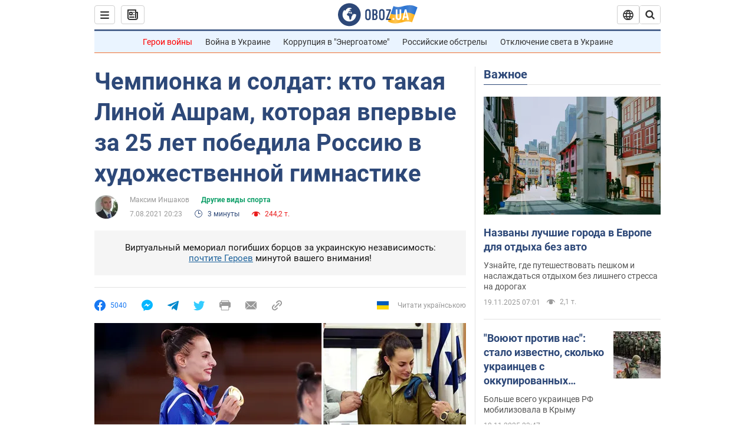

--- FILE ---
content_type: application/x-javascript; charset=utf-8
request_url: https://servicer.idealmedia.io/1418748/1?nocmp=1&sessionId=691d8b2e-07a86&sessionPage=1&sessionNumberWeek=1&sessionNumber=1&scale_metric_1=64.00&scale_metric_2=256.00&scale_metric_3=100.00&cbuster=1763543854684983134288&pvid=2edf24e7-37b3-4753-968d-6656ec5d16e0&implVersion=11&lct=1759746480&mp4=1&ap=1&consentStrLen=0&wlid=7b7151fc-994f-43d2-8a31-4f1831ae09dd&uniqId=012a2&niet=4g&nisd=false&evt=%5B%7B%22event%22%3A1%2C%22methods%22%3A%5B1%2C2%5D%7D%2C%7B%22event%22%3A2%2C%22methods%22%3A%5B1%2C2%5D%7D%5D&pv=5&jsv=es6&dpr=1&hashCommit=a1ea3164&apt=2021-08-07T20%3A23%3A15&tfre=4215&w=0&h=1&tl=150&tlp=1&sz=0x1&szp=1&szl=1&cxurl=https%3A%2F%2Fnews.obozrevatel.com%2Fsport%2Fsport%2Fchempionka-i-soldat-kto-takaya-linoj-ashram-kotoraya-vpervyie-za-25-let-pobedila-rossiyu-v-hudozhestvennoj-gimnastike.htm&ref=&lu=https%3A%2F%2Fnews.obozrevatel.com%2Fsport%2Fsport%2Fchempionka-i-soldat-kto-takaya-linoj-ashram-kotoraya-vpervyie-za-25-let-pobedila-rossiyu-v-hudozhestvennoj-gimnastike.htm
body_size: 952
content:
var _mgq=_mgq||[];
_mgq.push(["IdealmediaLoadGoods1418748_012a2",[
["champion.com.ua","11878252","1","Гравець Ісландії видав дивну заяву про Україну після матчу","Півзахисник збірної Ісландії Йон Дагур Торстейнссон вважає, що його команда добре зіграла проти України у вирішальному матчі групового етапу кваліфікації чемпіонату світу 2026 року з футболу.","0","","","","283KbJHXnp76D0kpe-Xw6yTuy_6U1khRPUWkEsRtx6FKLdfngGlto9qxGjRgYmxhJP9NESf5a0MfIieRFDqB_Kldt0JdlZKDYLbkLtP-Q-WLya3QutGcT0VBPXDapN3K",{"i":"https://s-img.idealmedia.io/n/11878252/45x45/35x0x558x558/aHR0cDovL2ltZ2hvc3RzLmNvbS90LzIwMjUtMTEvNjg3MDQxLzc2MTA0Y2E1YWZjZmIzNTkyYjhkZTg4MjVmODdhNTk2LmpwZw.webp?v=1763543854--UdMUeWzGH3x6kDTILcn5jFsfVf2GNeeQHH4SnGDxgw","l":"https://clck.idealmedia.io/pnews/11878252/i/1298901/pp/1/1?h=283KbJHXnp76D0kpe-Xw6yTuy_6U1khRPUWkEsRtx6FKLdfngGlto9qxGjRgYmxhJP9NESf5a0MfIieRFDqB_Kldt0JdlZKDYLbkLtP-Q-WLya3QutGcT0VBPXDapN3K&utm_campaign=obozrevatel.com&utm_source=obozrevatel.com&utm_medium=referral&rid=95928f8c-c528-11f0-8dfb-d404e6f98490&tt=Direct&att=3&afrd=296&iv=11&ct=1&gdprApplies=0&muid=pajyFgiWx0h1&st=-300&mp4=1&h2=RGCnD2pppFaSHdacZpvmnsy2GX6xlGXVu7txikoXAu9RGCPw-Jj4BtYdULfjGweqWZ1ZO-tw1p4XvU9aUf71HQ**","adc":[],"sdl":0,"dl":"","category":"Спорт","dbbr":0,"bbrt":0,"type":"e","media-type":"static","clicktrackers":[],"cta":"Читати далі","cdt":"","tri":"9592a35b-c528-11f0-8dfb-d404e6f98490","crid":"11878252"}],],
{"awc":{},"dt":"desktop","ts":"","tt":"Direct","isBot":1,"h2":"RGCnD2pppFaSHdacZpvmnsy2GX6xlGXVu7txikoXAu9RGCPw-Jj4BtYdULfjGweqWZ1ZO-tw1p4XvU9aUf71HQ**","ats":0,"rid":"95928f8c-c528-11f0-8dfb-d404e6f98490","pvid":"2edf24e7-37b3-4753-968d-6656ec5d16e0","iv":11,"brid":32,"muidn":"pajyFgiWx0h1","dnt":2,"cv":2,"afrd":296,"consent":true,"adv_src_id":39175}]);
_mgqp();
